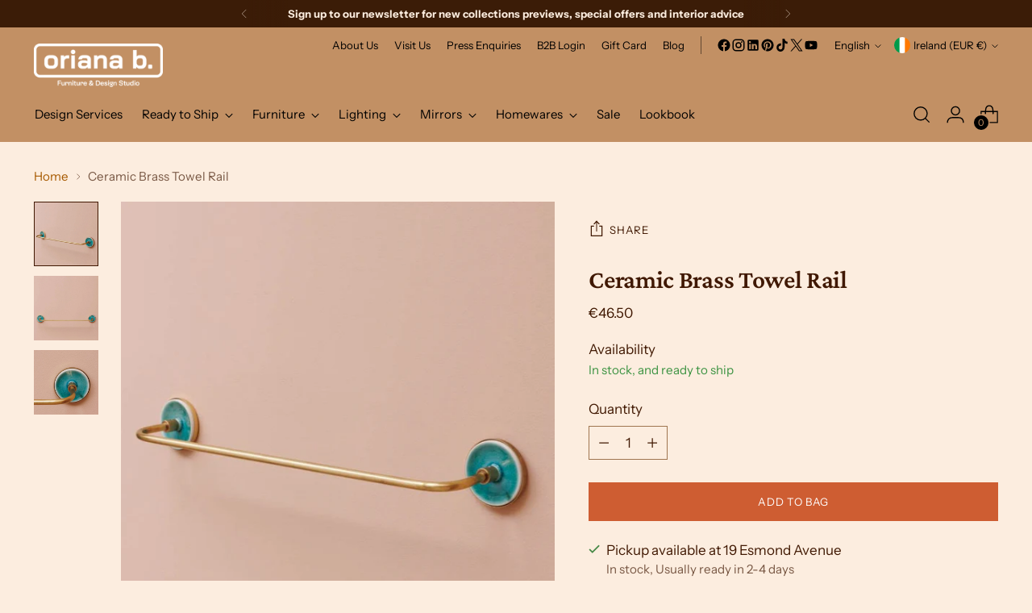

--- FILE ---
content_type: text/html; charset=utf-8
request_url: https://www.orianab.com//variants/49470460199238/?section_id=store-availability
body_size: 303
content:
<div id="shopify-section-store-availability" class="shopify-section"><div
  class="store-availability-container"
  data-section-id="store-availability"
  data-section-type="store-availability"
><div class="store-availability">
      <div class="store-availability__icon">
        <span class="icon icon-new icon-checkmark ">
  <svg viewBox="0 0 24 24" fill="none" xmlns="http://www.w3.org/2000/svg"><path d="m1.88 11.988 6.21 6.103L22.467 3.83" stroke="currentColor" stroke-width="3.055"/></svg>
</span>

      </div>
      <div class="store-availability__information fs-body-100">
        <div class="store-availability__information-title">
          Pickup available at 19 Esmond Avenue
        </div>
        <p class="store-availability__information-stock fs-body-75 t-opacity-80">
          <span class="flex items-center">In stock, Usually ready in 2-4 days</span>
        </p>
        <div class="store-availability__information-stores">
          <button
            type="button"
            class="store-availability__information-link fs-body-75 btn btn--text-link"
            data-store-availability-drawer-trigger
            aria-haspopup="dialog"
          >View store information
</button>
        </div>
      </div>
    </div>

    <div class="store-availability__store-list-wrapper" data-store-availability-list-content>
      <div class="store-availability__store-list animation--store-availability-drawer-items"><div class="store-availability-list__item">
            <div class="store-availability-list__item-inner"><span class="icon icon-new icon-checkmark ">
  <svg viewBox="0 0 24 24" fill="none" xmlns="http://www.w3.org/2000/svg"><path d="m1.88 11.988 6.21 6.103L22.467 3.83" stroke="currentColor" stroke-width="3.055"/></svg>
</span>

<div class="store-availability-list__item-content">
                <div class="store-availability-list__location">
                  19 Esmond Avenue
                </div>
                <p class="store-availability-list__availability-message fs-body-75">Pickup available
                    usually ready in 2-4 days
</p><div class="store-availability-list__address rte fs-body-50 t-opacity-80">
                  <p>19 Esmond Avenue<br>Dublin 3<br>Dublin<br>D03 P5C7<br>Ireland</p>
                </div><p class="store-availability-list__phone fs-body-50 t-opacity-80">
                    +35315397861
                  </p></div>
            </div>
          </div></div>
    </div></div>
</div>

--- FILE ---
content_type: text/javascript; charset=utf-8
request_url: https://www.orianab.com/products/ceramic-brass-towel-rail.js
body_size: 538
content:
{"id":8909614874950,"title":"Ceramic Brass Towel Rail","handle":"ceramic-brass-towel-rail","description":"\u003cp\u003eAdd a decorative flourish to your bathroom with this pretty brass towel rail.  Beautifully crafted in brass with a turquoise ceramic plate, this brass towel rail will add a perfectly balanced touch of old world charm and contemporary chic to your bathroom or guest washroom.  Pair it up with the matching hook, toilet roll holder or towel ring for a complete bathroom makeover.\u003c\/p\u003e","published_at":"2024-05-14T13:52:51+01:00","created_at":"2024-04-16T16:04:14+01:00","vendor":"BEL2021","type":"Homewares","tags":["Normal"],"price":4650,"price_min":4650,"price_max":4650,"available":true,"price_varies":false,"compare_at_price":4650,"compare_at_price_min":4650,"compare_at_price_max":4650,"compare_at_price_varies":false,"variants":[{"id":49470460199238,"title":"Default Title","option1":"Default Title","option2":null,"option3":null,"sku":"34805","requires_shipping":true,"taxable":true,"featured_image":null,"available":true,"name":"Ceramic Brass Towel Rail","public_title":null,"options":["Default Title"],"price":4650,"weight":0,"compare_at_price":4650,"inventory_management":"shopify","barcode":"5414824447203","requires_selling_plan":false,"selling_plan_allocations":[]}],"images":["\/\/cdn.shopify.com\/s\/files\/1\/0074\/3391\/2383\/files\/ceramic-brass-towel-rail-in-homewares-designed-by-oriana-b-furniture-lighting-mirrors-364889.jpg?v=1759117346","\/\/cdn.shopify.com\/s\/files\/1\/0074\/3391\/2383\/files\/ceramic-brass-towel-rail-in-homewares-designed-by-oriana-b-furniture-lighting-mirrors-258244.jpg?v=1759117344","\/\/cdn.shopify.com\/s\/files\/1\/0074\/3391\/2383\/files\/ceramic-brass-towel-rail-in-homewares-designed-by-oriana-b-furniture-lighting-mirrors-610916.jpg?v=1759117349"],"featured_image":"\/\/cdn.shopify.com\/s\/files\/1\/0074\/3391\/2383\/files\/ceramic-brass-towel-rail-in-homewares-designed-by-oriana-b-furniture-lighting-mirrors-364889.jpg?v=1759117346","options":[{"name":"Title","position":1,"values":["Default Title"]}],"url":"\/products\/ceramic-brass-towel-rail","media":[{"alt":"Ceramic Brass Towel Rail in Homewares from Oriana B www.orianab.com","id":47656983920966,"position":1,"preview_image":{"aspect_ratio":1.0,"height":748,"width":748,"src":"https:\/\/cdn.shopify.com\/s\/files\/1\/0074\/3391\/2383\/files\/ceramic-brass-towel-rail-in-homewares-designed-by-oriana-b-furniture-lighting-mirrors-364889.jpg?v=1759117346"},"aspect_ratio":1.0,"height":748,"media_type":"image","src":"https:\/\/cdn.shopify.com\/s\/files\/1\/0074\/3391\/2383\/files\/ceramic-brass-towel-rail-in-homewares-designed-by-oriana-b-furniture-lighting-mirrors-364889.jpg?v=1759117346","width":748},{"alt":"Ceramic Brass Towel Rail in Homewares from Oriana B www.orianab.com","id":47656982544710,"position":2,"preview_image":{"aspect_ratio":1.0,"height":748,"width":748,"src":"https:\/\/cdn.shopify.com\/s\/files\/1\/0074\/3391\/2383\/files\/ceramic-brass-towel-rail-in-homewares-designed-by-oriana-b-furniture-lighting-mirrors-258244.jpg?v=1759117344"},"aspect_ratio":1.0,"height":748,"media_type":"image","src":"https:\/\/cdn.shopify.com\/s\/files\/1\/0074\/3391\/2383\/files\/ceramic-brass-towel-rail-in-homewares-designed-by-oriana-b-furniture-lighting-mirrors-258244.jpg?v=1759117344","width":748},{"alt":"Ceramic Brass Towel Rail in Homewares from Oriana B www.orianab.com","id":47656987099462,"position":3,"preview_image":{"aspect_ratio":1.0,"height":748,"width":748,"src":"https:\/\/cdn.shopify.com\/s\/files\/1\/0074\/3391\/2383\/files\/ceramic-brass-towel-rail-in-homewares-designed-by-oriana-b-furniture-lighting-mirrors-610916.jpg?v=1759117349"},"aspect_ratio":1.0,"height":748,"media_type":"image","src":"https:\/\/cdn.shopify.com\/s\/files\/1\/0074\/3391\/2383\/files\/ceramic-brass-towel-rail-in-homewares-designed-by-oriana-b-furniture-lighting-mirrors-610916.jpg?v=1759117349","width":748}],"requires_selling_plan":false,"selling_plan_groups":[]}

--- FILE ---
content_type: application/x-javascript
request_url: https://app.cart-bot.net/public/status/shop/2bearshome.myshopify.com.js?1768858156
body_size: -320
content:
var giftbee_settings_updated='1679384092c';